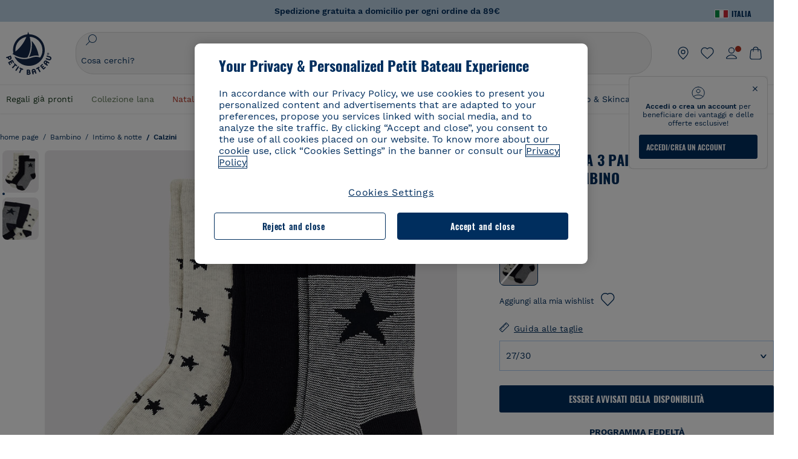

--- FILE ---
content_type: image/svg+xml; charset=UTF-8
request_url: https://www.petit-bateau.it/on/demandware.static/-/Library-Sites-SharedPetitBateauLibrary/default/dw02c7de12/images/footer/bartolini.svg
body_size: 274493
content:
<svg xmlns="http://www.w3.org/2000/svg" xmlns:xlink="http://www.w3.org/1999/xlink" width="39" height="19" fill="none" viewBox="0 0 39 19"><path fill="url(#a)" d="M.038 0h38v19h-38z"/><defs><pattern id="a" width="1" height="1" patternContentUnits="objectBoundingBox"><use xlink:href="#b" transform="matrix(.00025 0 0 .0005 -.01 0)"/></pattern><image xlink:href="[data-uri]" id="b" width="4096" height="2009"/></defs></svg>

--- FILE ---
content_type: text/javascript; charset=utf-8
request_url: https://p.cquotient.com/pebble?tla=bckl-PB_IT&activityType=viewProduct&callback=CQuotient._act_callback0&cookieId=abPxiPesxZh5CQIEboWJI7wjNB&userId=&emailId=&product=id%3A%3AA00JW%7C%7Csku%3A%3AA00JW01110%7C%7Ctype%3A%3A%7C%7Calt_id%3A%3A&realm=BCKL&siteId=PB_IT&instanceType=prd&locale=it_IT&referrer=&currentLocation=https%3A%2F%2Fwww.petit-bateau.it%2Fbambino%2Fintimo-et-notte%2Fcalzini%2Fconfezione-da-3-paia-di-calzini-bambina-bambino-variante-1%2FA00JW01110.html&ls=true&_=1766661836332&v=v3.1.3&fbPixelId=__UNKNOWN__&json=%7B%22cookieId%22%3A%22abPxiPesxZh5CQIEboWJI7wjNB%22%2C%22userId%22%3A%22%22%2C%22emailId%22%3A%22%22%2C%22product%22%3A%7B%22id%22%3A%22A00JW%22%2C%22sku%22%3A%22A00JW01110%22%2C%22type%22%3A%22%22%2C%22alt_id%22%3A%22%22%7D%2C%22realm%22%3A%22BCKL%22%2C%22siteId%22%3A%22PB_IT%22%2C%22instanceType%22%3A%22prd%22%2C%22locale%22%3A%22it_IT%22%2C%22referrer%22%3A%22%22%2C%22currentLocation%22%3A%22https%3A%2F%2Fwww.petit-bateau.it%2Fbambino%2Fintimo-et-notte%2Fcalzini%2Fconfezione-da-3-paia-di-calzini-bambina-bambino-variante-1%2FA00JW01110.html%22%2C%22ls%22%3Atrue%2C%22_%22%3A1766661836332%2C%22v%22%3A%22v3.1.3%22%2C%22fbPixelId%22%3A%22__UNKNOWN__%22%7D
body_size: 395
content:
/**/ typeof CQuotient._act_callback0 === 'function' && CQuotient._act_callback0([{"k":"__cq_uuid","v":"abPxiPesxZh5CQIEboWJI7wjNB","m":34128000},{"k":"__cq_bc","v":"%7B%22bckl-PB_IT%22%3A%5B%7B%22id%22%3A%22A00JW%22%2C%22sku%22%3A%22A00JW01110%22%7D%5D%7D","m":2592000},{"k":"__cq_seg","v":"0~0.00!1~0.00!2~0.00!3~0.00!4~0.00!5~0.00!6~0.00!7~0.00!8~0.00!9~0.00","m":2592000}]);

--- FILE ---
content_type: text/javascript; charset=utf-8
request_url: https://p.cquotient.com/pebble?tla=bckl-PB_IT&activityType=viewReco&callback=CQuotient._act_callback2&cookieId=abPxiPesxZh5CQIEboWJI7wjNB&userId=&emailId=&products=id%3A%3AA0DW5%7C%7Csku%3A%3A%7C%7Ctype%3A%3Avgroup%7C%7Calt_id%3A%3AA0DW501%3B%3Bid%3A%3AA0DV0%7C%7Csku%3A%3A%7C%7Ctype%3A%3Avgroup%7C%7Calt_id%3A%3AA0DV007%3B%3Bid%3A%3AA0DV7%7C%7Csku%3A%3A%7C%7Ctype%3A%3Avgroup%7C%7Calt_id%3A%3AA0DV701%3B%3Bid%3A%3AA0EH1%7C%7Csku%3A%3A%7C%7Ctype%3A%3Avgroup%7C%7Calt_id%3A%3AA0EH101%3B%3Bid%3A%3AA0DSQ%7C%7Csku%3A%3A%7C%7Ctype%3A%3Avgroup%7C%7Calt_id%3A%3AA0DSQ01%3B%3Bid%3A%3AA0EGH%7C%7Csku%3A%3A%7C%7Ctype%3A%3Avgroup%7C%7Calt_id%3A%3AA0EGH01%3B%3Bid%3A%3AA0DS4%7C%7Csku%3A%3A%7C%7Ctype%3A%3Avgroup%7C%7Calt_id%3A%3AA0DS401%3B%3Bid%3A%3AA0DZS%7C%7Csku%3A%3A%7C%7Ctype%3A%3Avgroup%7C%7Calt_id%3A%3AA0DZS01%3B%3Bid%3A%3AA0DW5%7C%7Csku%3A%3A%7C%7Ctype%3A%3Avgroup%7C%7Calt_id%3A%3AA0DW501%3B%3Bid%3A%3AA0BN1%7C%7Csku%3A%3A%7C%7Ctype%3A%3Avgroup%7C%7Calt_id%3A%3AA0BN100%3B%3Bid%3A%3AA0E9U%7C%7Csku%3A%3A%7C%7Ctype%3A%3Avgroup%7C%7Calt_id%3A%3AA0E9U01%3B%3Bid%3A%3AA0BNL%7C%7Csku%3A%3A%7C%7Ctype%3A%3Avgroup%7C%7Calt_id%3A%3AA0BNL00%3B%3Bid%3A%3AA0EH1%7C%7Csku%3A%3A%7C%7Ctype%3A%3Avgroup%7C%7Calt_id%3A%3AA0EH101%3B%3Bid%3A%3AA0BMJ%7C%7Csku%3A%3A%7C%7Ctype%3A%3Avgroup%7C%7Calt_id%3A%3AA0BMJ00%3B%3Bid%3A%3AA0DX5%7C%7Csku%3A%3A%7C%7Ctype%3A%3Avgroup%7C%7Calt_id%3A%3AA0DX502%3B%3Bid%3A%3AA0E8I%7C%7Csku%3A%3A%7C%7Ctype%3A%3Avgroup%7C%7Calt_id%3A%3AA0E8I00&recommenderName=__UNDEFINED__&realm=BCKL&siteId=PB_IT&instanceType=prd&locale=it_IT&slotId=&slotConfigId=&slotConfigTemplate=&referrer=&currentLocation=https%3A%2F%2Fwww.petit-bateau.it%2Fbambino%2Fintimo-et-notte%2Fcalzini%2Fconfezione-da-3-paia-di-calzini-bambina-bambino-variante-1%2FA00JW01110.html&ls=true&_=1766661837415&v=v3.1.3&fbPixelId=__UNKNOWN__&__cq_uuid=abPxiPesxZh5CQIEboWJI7wjNB&__cq_seg=0~0.00!1~0.00!2~0.00!3~0.00!4~0.00!5~0.00!6~0.00!7~0.00!8~0.00!9~0.00&bc=%7B%22bckl-PB_IT%22%3A%5B%7B%22id%22%3A%22A00JW%22%2C%22sku%22%3A%22A00JW01110%22%7D%5D%7D
body_size: 164
content:
/**/ typeof CQuotient._act_callback2 === 'function' && CQuotient._act_callback2([{"k":"__cq_uuid","v":"abPxiPesxZh5CQIEboWJI7wjNB","m":34128000}]);